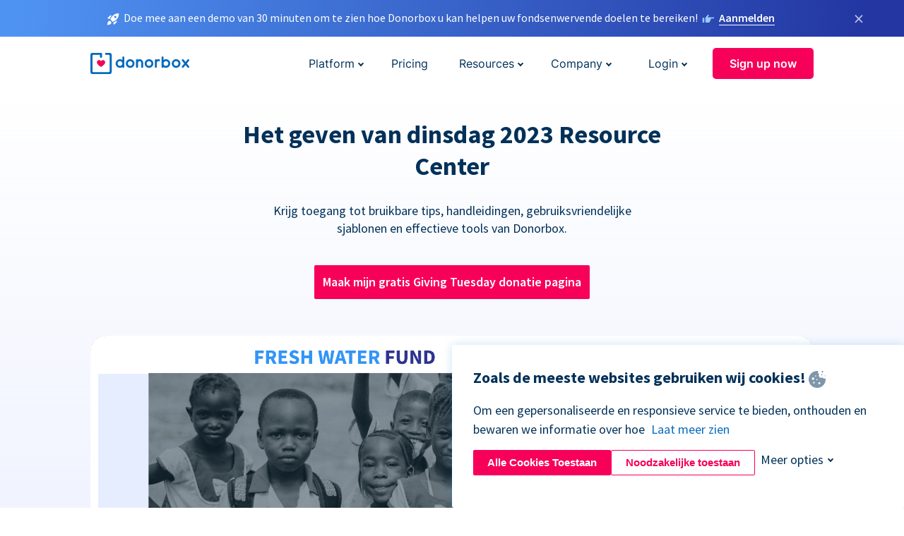

--- FILE ---
content_type: text/html; charset=utf-8
request_url: https://donorbox.org/nl/giving-tuesday-resources?original_url=https%3A%2F%2Fdonorbox.org%2F%3Futm_source%3DPoweredby%26utm_campaign%3Dbestcoast.fm%2B%26utm_content%3D94778&utm_campaign=bestcoast.fm+&utm_content=94778&utm_source=Poweredby
body_size: 11498
content:
<!DOCTYPE html><html lang="nl"><head><link rel="preconnect" href="https://www.googletagmanager.com"/><link rel="preconnect" href="https://google.com"/><link rel="preconnect" href="https://googleads.g.doubleclick.net"/><link rel="preconnect" href="https://www.facebook.com"/><link rel="preconnect" href="https://connect.facebook.net"/><link rel="preconnect" href="https://cdn.heapanalytics.com"/><link rel="dns-prefetch" href="https://www.googletagmanager.com"/><link rel="dns-prefetch" href="https://google.com"/><link rel="dns-prefetch" href="https://googleads.g.doubleclick.net"/><link rel="dns-prefetch" href="https://www.facebook.com"/><link rel="dns-prefetch" href="https://connect.facebook.net"/><link rel="dns-prefetch" href="https://cdn.heapanalytics.com"/><script>
  (function(w,d,s,l,i){w[l]=w[l]||[];w[l].push({'gtm.start':
      new Date().getTime(),event:'gtm.js'});var f=d.getElementsByTagName(s)[0],
    j=d.createElement(s),dl=l!='dataLayer'?'&l='+l:'';j.async=true;j.src=
    'https://www.googletagmanager.com/gtm.js?id='+i+dl;f.parentNode.insertBefore(j,f);
  })(window,document,'script','dataLayer','GTM-NWL3C83');
</script><script type="text/javascript" id="hs-script-loader" async defer src="//js.hs-scripts.com/7947408.js"></script><meta charset="utf-8"/><link rel="canonical" href="https://donorbox.org/nl/giving-tuesday-resources"/><title>Giving Tuesday 2023 Resource Center - Praktische tips, handleidingen, sjablonen en meer</title><meta name="viewport" content="initial-scale=1.0"/><meta name="description" content="Bereid je voor op Giving Tuesday 2023 met de uitgebreide bronnenhub van Donorbox. Krijg toegang tot bruikbare tips, handleidingen, sjablonen en hulpmiddelen om uw donatiepagina te maken en uw fondsenwervingsdoelen te overtreffen."/><meta name="keywords" content="Giving Tuesday Fondsenwerving"/><meta property="og:type" content="website"/><meta property="og:site_name" content="Donorbox"/><meta property="og:title" content="Giving Tuesday 2023 Resource Center - Praktische tips, handleidingen, sjablonen en meer"/><meta property="og:description" content="Bereid je voor op Giving Tuesday 2023 met de uitgebreide bronnenhub van Donorbox. Krijg toegang tot bruikbare tips, handleidingen, sjablonen en hulpmiddelen om uw donatiepagina te maken en uw fondsenwervingsdoelen te overtreffen."/><meta property="og:image" content="https://donorbox.org/landing_pages_assets/new-landing-pages/meta-images/home-7f2d68aaa66ab38667597d199072cb7cfc72fddee878fe425c74f91f17e1bd47.jpg"/><meta name="twitter:title" content="Giving Tuesday 2023 Resource Center - Praktische tips, handleidingen, sjablonen en meer"/><meta name="twitter:description" content="Bereid je voor op Giving Tuesday 2023 met de uitgebreide bronnenhub van Donorbox. Krijg toegang tot bruikbare tips, handleidingen, sjablonen en hulpmiddelen om uw donatiepagina te maken en uw fondsenwervingsdoelen te overtreffen."/><meta name="twitter:image" content="https://donorbox.org/landing_pages_assets/new-landing-pages/meta-images/home-7f2d68aaa66ab38667597d199072cb7cfc72fddee878fe425c74f91f17e1bd47.jpg"/><meta name="twitter:card" content="summary_large_image"><link rel="manifest" href="/manifest.json"/><meta name="theme-color" content="#ffffff"/><meta name="msapplication-TileColor" content="#ffffff"/><meta name="msapplication-TileImage" content="/ms-icon-144x144.png"/><link rel="icon" type="image/x-icon" href="/favicon-16x16.png" sizes="16x16"/><link rel="icon" type="image/x-icon" href="/favicon-32x32.png" sizes="32x32"/><link rel="icon" type="image/x-icon" href="/favicon-96x96.png" sizes="96x96"/><link rel="apple-touch-icon" sizes="57x57" href="/apple-icon-57x57.png"/><link rel="apple-touch-icon" sizes="60x60" href="/apple-icon-60x60.png"/><link rel="apple-touch-icon" sizes="72x72" href="/apple-icon-72x72.png"/><link rel="apple-touch-icon" sizes="76x76" href="/apple-icon-76x76.png"/><link rel="apple-touch-icon" sizes="114x114" href="/apple-icon-114x114.png"/><link rel="apple-touch-icon" sizes="120x120" href="/apple-icon-120x120.png"/><link rel="apple-touch-icon" sizes="144x144" href="/apple-icon-144x144.png"/><link rel="apple-touch-icon" sizes="152x152" href="/apple-icon-152x152.png"/><link rel="apple-touch-icon" sizes="180x180" href="/apple-icon-180x180.png"/><link rel="icon" type="image/png" sizes="192x192" href="/android-icon-192x192.png"/><!--[if IE]><link href="/landing_pages_assets/sans-pro/regular-1b01f058419a6785ee98b1de8a8604871d53552aa677b16f401d440def8e8a83.eot" as="font" crossorigin="anonymous"><link href="/landing_pages_assets/sans-pro/semibold-048f420980b42d9b3569a8ea826e9ba97b0d882b56ce5a20e3d9acabe1fb7214.eot" as="font" crossorigin="anonymous"><link href="/landing_pages_assets/sans-pro/bold-d5374547beba86fc76521d5b16944f8ad313b955b65b28d4b89aa61a0f0cbb0d.eot" as="font" crossorigin="anonymous"><![endif]--><link rel="preload" href="/landing_pages_assets/sans-pro/regular-506df6d11eb8bd950dea2b0b1e69397bc4410daeec6ba5aab4ad41e3386996d2.woff2" as="font" type="font/woff2" crossorigin="anonymous" fetchpriority="high"><link rel="preload" href="/landing_pages_assets/sans-pro/semibold-2b125f39737026068a5de4414fdd71a08ad6b3ea0e8e5f5bc97fa5607fdc3937.woff2" as="font" type="font/woff2" crossorigin="anonymous" fetchpriority="high"><link rel="preload" href="/landing_pages_assets/sans-pro/bold-6f023c1792d701dc7e4b79d25d86adf69729fff2700c4eb85b1dcb0d33fbe5c4.woff2" as="font" type="font/woff2" crossorigin="anonymous" fetchpriority="high"><link rel="stylesheet preload" href="/landing_pages_assets/application-f21d4a93e56152de352be4f83c385423a5d49e922b26cf3333a1457aa47f2f9b.css" media="all" as="style"/><!--[if lt IE 9]><script src="/landing_pages_assets/html5shiv.min-d9d619c5ff86e7cd908717476b6b86ecce6faded164984228232ac9ba2ccbf54.js" defer="defer"></script><link rel="stylesheet preload" href="/landing_pages_assets/application-ie-6348f8c6e18cc67ca7ffb537dc32222cdad4817d60777f38383a51934ae80c61.css" media="all" as="style"/><![endif]--><link rel="stylesheet preload" href="/landing_pages_assets/application-safari-918323572d70c4e57c897471611ef8e889c75652c5deff2b20b3aa5fe0856642.css" media="all" as="style"/><script type="application/ld+json">
  {
    "@context": "https://schema.org",
    "@type": "FAQPage",
    "mainEntity": [
      {
        "@type": "Question",
        "name": "What is Giving Tuesday?",
        "acceptedAnswer": {
          "@type": "Answer",
          "text": "Giving Tuesday has been making a major impact on nonprofit organizations and the millions of people they serve since 2012. This global generosity movement encourages people around the world to participate in charitable giving. The worldwide day of giving also serves to inspire people to volunteer, donate goods, and perform random acts of kindness in their communities."
        }
      },
      {
        "@type": "Question",
        "name": "When is Giving Tuesday?",
        "acceptedAnswer": {
          "@type": "Answer",
          "text": "Each year, Giving Tuesday falls on the first Tuesday after the U.S. Thanksgiving holiday. Giving Tuesday will take place on Tuesday, December 03 in 2024. This date was selected to celebrate generosity following the retail sales and consumerism that take place on Black Friday, Small Business Saturday, and Cyber Monday. It also serves as a global day of giving to kick off the holiday season and year-end fundraising campaigns!"
        }
      },
      {
        "@type": "Question",
        "name": "How do nonprofits participate in Giving Tuesday?",
        "acceptedAnswer": {
          "@type": "Answer",
          "text": "There's no need to sign up - just join the conversation! Post on social media using #GivingTuesday and encourage your supporters to donate to support your mission on this global giving day.To give their Giving Tuesday fundraising a boost, many nonprofits develop a crowdfunding campaign encouraging people to donate to their cause on this day, sometimes continuing throughout the holiday season and the end of the year.Your supporters can share your Giving Tuesday crowdfunding campaign with their friends and families (using #GivingTuesday of course!), raising awareness about your mission, the social impact your organization is making, and the positive change you’re creating in the world."
        }
      },
      {
        "@type": "Question",
        "name": "How can crowdfunding help my nonprofit raise funds on Giving Tuesday?",
        "acceptedAnswer": {
          "@type": "Answer",
          "text": "Crowdfunding is a very effective way to raise funds because it utilizes an online donation page to garner support for your nonprofit or community organization on Giving Tuesday. A crowdfunding page allows individuals and groups to share your fundraising campaign with their social networks, inspiring friends, family, and colleagues to contribute and expand your reach.An impactful crowdfunding page can also raise awareness for your mission while making donors feel appreciated. It also has the potential to inspire your supporters to contribute throughout the entire giving season.For example, adding a goal meter to the page displays your organization’s progress toward reaching your campaign’s fundraising goal. A donor wall enables supporters to post their gifts publicly to encourage other people to give using the power of social proof. And sharing your nonprofit’s story through words and visuals helps showcase the impact a gift can have!"
        }
      }
    ]
   }
  </script><script type="text/javascript">
  var kjs = window.kjs || function (a) {
    var c = { apiKey: a.apiKey };
    var d = document;
    setTimeout(function () {
      var b = d.createElement("script");
      b.src = a.url || "https://cdn.kiflo.com/k.js", d.getElementsByTagName("script")[0].parentNode.appendChild(b)
    });
    return c;
  }({ apiKey: "9c8f407a-8b34-4e16-b4c3-7933b4d7757e" });
</script></head><body id="application_giving_tuesday_resources" class="application giving_tuesday_resources nl" data-namespace="" data-controller="application" data-action="giving_tuesday_resources" data-locale="nl"><noscript><iframe src="https://www.googletagmanager.com/ns.html?id=GTM-NWL3C83" height="0" width="0" style="display:none;visibility:hidden"></iframe></noscript><div id="sticky_bar" class="sticky-nav-bar d-none"><p><img alt="Doe mee aan een demo van 30 minuten om te zien hoe Donorbox u kan helpen uw fondsenwervende doelen te bereiken!" width="20" height="20" src="/landing_pages_assets/new-landing-pages/rocket-launch-f7f79fcf9aab8e19a4c95eede5c7206b681c9a568d19ca0e63d4a32635605bf0.svg"/><span>Doe mee aan een demo van 30 minuten om te zien hoe Donorbox u kan helpen uw fondsenwervende doelen te bereiken!</span><img id="right_hand_icon" alt="Doe mee aan een demo van 30 minuten om te zien hoe Donorbox u kan helpen uw fondsenwervende doelen te bereiken!" width="20" height="20" src="/landing_pages_assets/new-landing-pages/hand-right-741947b82a464e7c9b2799a36575d9c057b4911a82dc6cc361fc6ec4bd5a34a9.svg"/><a target="_blank" rel="nofollow" href="https://donorbox.org/on-demand-demo-form/?utm_campaign=topbar">Aanmelden</a></p><div><span id="sticky_bar_close_icon">&times;</span></div></div><header id="app_header" class="nl"><a id="donorbox_logo" href="/nl?original_url=https%3A%2F%2Fdonorbox.org%2F%3Futm_source%3DPoweredby%26utm_campaign%3Dbestcoast.fm%2B%26utm_content%3D94778&amp;utm_campaign=bestcoast.fm+&amp;utm_content=94778&amp;utm_source=Poweredby"><img title="Donorbox logo" alt="Donorbox logo" width="140" height="40" onerror="this.src=&#39;https://donorbox-www.herokuapp.com/landing_pages_assets/new-landing-pages/donorbox-logo-b007498227b575bbca83efad467e73805837c02601fc3d2da33ab7fc5772f1d0.svg&#39;" src="/landing_pages_assets/new-landing-pages/donorbox-logo-b007498227b575bbca83efad467e73805837c02601fc3d2da33ab7fc5772f1d0.svg"/></a><input id="menu_toggle" type="checkbox" name="menu_toggle" aria-label="Toggle menu"><label for="menu_toggle" aria-label="Toggle menu"></label><nav><div id="nav_dropdown_platform" aria-labelledby="nav_platform_menu_title"><p id="nav_platform_menu_title" class="menu_title"><a href="javascript:void(0)">Platform</a></p><div class="submenu"><ul id="features_nav_list"><li><p>Fundrasing Features</p></li><li><a data-icon="all-features" href="/nl/features?original_url=https%3A%2F%2Fdonorbox.org%2F%3Futm_source%3DPoweredby%26utm_campaign%3Dbestcoast.fm%2B%26utm_content%3D94778&amp;utm_campaign=bestcoast.fm+&amp;utm_content=94778&amp;utm_source=Poweredby">All features</a></li><li><a data-icon="quick-donate" href="/nl/quick-donate?original_url=https%3A%2F%2Fdonorbox.org%2F%3Futm_source%3DPoweredby%26utm_campaign%3Dbestcoast.fm%2B%26utm_content%3D94778&amp;utm_campaign=bestcoast.fm+&amp;utm_content=94778&amp;utm_source=Poweredby">QuickDonate™ Donor Portal</a></li><li><a data-icon="donation-forms" href="/nl/donation-forms?original_url=https%3A%2F%2Fdonorbox.org%2F%3Futm_source%3DPoweredby%26utm_campaign%3Dbestcoast.fm%2B%26utm_content%3D94778&amp;utm_campaign=bestcoast.fm+&amp;utm_content=94778&amp;utm_source=Poweredby">Donation Forms</a></li><li><a data-icon="events" href="/nl/events?original_url=https%3A%2F%2Fdonorbox.org%2F%3Futm_source%3DPoweredby%26utm_campaign%3Dbestcoast.fm%2B%26utm_content%3D94778&amp;utm_campaign=bestcoast.fm+&amp;utm_content=94778&amp;utm_source=Poweredby">Events</a></li><li><a data-icon="donation-pages" href="/nl/donation-pages?original_url=https%3A%2F%2Fdonorbox.org%2F%3Futm_source%3DPoweredby%26utm_campaign%3Dbestcoast.fm%2B%26utm_content%3D94778&amp;utm_campaign=bestcoast.fm+&amp;utm_content=94778&amp;utm_source=Poweredby">Donation Pages</a></li><li><a data-icon="recurring-donations" href="/nl/recurring-donations?original_url=https%3A%2F%2Fdonorbox.org%2F%3Futm_source%3DPoweredby%26utm_campaign%3Dbestcoast.fm%2B%26utm_content%3D94778&amp;utm_campaign=bestcoast.fm+&amp;utm_content=94778&amp;utm_source=Poweredby">Recurring Donations</a></li><li><a data-icon="p2p" href="/nl/peer-to-peer-fundraising?original_url=https%3A%2F%2Fdonorbox.org%2F%3Futm_source%3DPoweredby%26utm_campaign%3Dbestcoast.fm%2B%26utm_content%3D94778&amp;utm_campaign=bestcoast.fm+&amp;utm_content=94778&amp;utm_source=Poweredby">Peer-to-Peer</a></li><li><a data-icon="donor-management" href="/nl/donor-management?original_url=https%3A%2F%2Fdonorbox.org%2F%3Futm_source%3DPoweredby%26utm_campaign%3Dbestcoast.fm%2B%26utm_content%3D94778&amp;utm_campaign=bestcoast.fm+&amp;utm_content=94778&amp;utm_source=Poweredby">Donor Management</a></li><li><a data-icon="memberships" href="/nl/memberships?original_url=https%3A%2F%2Fdonorbox.org%2F%3Futm_source%3DPoweredby%26utm_campaign%3Dbestcoast.fm%2B%26utm_content%3D94778&amp;utm_campaign=bestcoast.fm+&amp;utm_content=94778&amp;utm_source=Poweredby">Memberships</a></li><li><a data-icon="ideal" href="/ideal-donation?original_url=https%3A%2F%2Fdonorbox.org%2F%3Futm_source%3DPoweredby%26utm_campaign%3Dbestcoast.fm%2B%26utm_content%3D94778&amp;utm_campaign=bestcoast.fm+&amp;utm_content=94778&amp;utm_source=Poweredby">iDEAL donaties</a></li><li><a data-icon="crowdfunding" href="/nl/crowdfunding-platform?original_url=https%3A%2F%2Fdonorbox.org%2F%3Futm_source%3DPoweredby%26utm_campaign%3Dbestcoast.fm%2B%26utm_content%3D94778&amp;utm_campaign=bestcoast.fm+&amp;utm_content=94778&amp;utm_source=Poweredby">Crowdfunding</a></li></ul><ul id="products_nav_list"><li><p>Product</p></li><li><a data-icon="crm" href="/nl/nonprofit-crm?original_url=https%3A%2F%2Fdonorbox.org%2F%3Futm_source%3DPoweredby%26utm_campaign%3Dbestcoast.fm%2B%26utm_content%3D94778&amp;utm_campaign=bestcoast.fm+&amp;utm_content=94778&amp;utm_source=Poweredby">CRM</a></li><li><a data-icon="donorbox-live" href="/nl/live-kiosk?original_url=https%3A%2F%2Fdonorbox.org%2F%3Futm_source%3DPoweredby%26utm_campaign%3Dbestcoast.fm%2B%26utm_content%3D94778&amp;utm_campaign=bestcoast.fm+&amp;utm_content=94778&amp;utm_source=Poweredby">Donorbox Live™ Kiosk</a></li><li><a data-icon="tap-to-donate" href="/nl/tap-to-donate?original_url=https%3A%2F%2Fdonorbox.org%2F%3Futm_source%3DPoweredby%26utm_campaign%3Dbestcoast.fm%2B%26utm_content%3D94778&amp;utm_campaign=bestcoast.fm+&amp;utm_content=94778&amp;utm_source=Poweredby">Tap to Donate</a></li><li><a data-icon="jay-ai" href="/nl/jay-ai?original_url=https%3A%2F%2Fdonorbox.org%2F%3Futm_source%3DPoweredby%26utm_campaign%3Dbestcoast.fm%2B%26utm_content%3D94778&amp;utm_campaign=bestcoast.fm+&amp;utm_content=94778&amp;utm_source=Poweredby">Jay·AI</a></li><li><a data-icon="integrations" href="/nl/integrations?original_url=https%3A%2F%2Fdonorbox.org%2F%3Futm_source%3DPoweredby%26utm_campaign%3Dbestcoast.fm%2B%26utm_content%3D94778&amp;utm_campaign=bestcoast.fm+&amp;utm_content=94778&amp;utm_source=Poweredby">Integrations</a></li></ul><div id="premium_nav_block"><img alt="Premium" width="255" height="30" src="/landing_pages_assets/new-landing-pages/top-header/donorbox-premium-logo-8d6bede1eb7846c4ee4690f7bf7bb979b01a5fedd4905af9bcb73886af2153bf.svg"/><dl><dt>Unleash Your Donation Potential</dt><dd> Personalized support and advanced tools to maximize your impact. <a class="learn-more-link" href="/nl/premium?original_url=https%3A%2F%2Fdonorbox.org%2F%3Futm_source%3DPoweredby%26utm_campaign%3Dbestcoast.fm%2B%26utm_content%3D94778&amp;utm_campaign=bestcoast.fm+&amp;utm_content=94778&amp;utm_source=Poweredby">Learn More</a></dd></dl></div></div></div><a id="nav_link_pricing" href="/nl/pricing?original_url=https%3A%2F%2Fdonorbox.org%2F%3Futm_source%3DPoweredby%26utm_campaign%3Dbestcoast.fm%2B%26utm_content%3D94778&amp;utm_campaign=bestcoast.fm+&amp;utm_content=94778&amp;utm_source=Poweredby">Pricing</a><div id="nav_dropdown_resources" aria-labelledby="nav_resources_menu_title"><p id="nav_resources_menu_title" class="menu_title"><a href="javascript:void(0)">Resources</a></p><div class="submenu"><ul id="learning_nav_list"><li><p>Learn</p></li><li><a target="_blank" data-icon="blog" href="https://donorbox.org/nonprofit-blog/nl">Blog</a></li><li><a target="_blank" rel="external noopener" data-icon="template" href="https://library.donorbox.org/">Guides &amp; Templates</a></li><li><a target="_blank" rel="external noopener" data-icon="webinars" href="https://webinars.donorbox.org/">Webinars</a></li><li><a data-icon="case-studies" href="/nl/case-studies?original_url=https%3A%2F%2Fdonorbox.org%2F%3Futm_source%3DPoweredby%26utm_campaign%3Dbestcoast.fm%2B%26utm_content%3D94778&amp;utm_campaign=bestcoast.fm+&amp;utm_content=94778&amp;utm_source=Poweredby">Case Studies</a></li><li><a target="_blank" rel="external noopener" data-icon="podcast" href="https://podcasts.apple.com/us/podcast/the-nonprofit-podcast/id1483848924">Podcast</a></li></ul><ul id="use_cases_nav_list"><li><p>Donorbox for</p></li><li><a href="/nl/animal-fundraising?original_url=https%3A%2F%2Fdonorbox.org%2F%3Futm_source%3DPoweredby%26utm_campaign%3Dbestcoast.fm%2B%26utm_content%3D94778&amp;utm_campaign=bestcoast.fm+&amp;utm_content=94778&amp;utm_source=Poweredby">Animal Welfare</a></li><li><a href="/nl/arts-fundraising?original_url=https%3A%2F%2Fdonorbox.org%2F%3Futm_source%3DPoweredby%26utm_campaign%3Dbestcoast.fm%2B%26utm_content%3D94778&amp;utm_campaign=bestcoast.fm+&amp;utm_content=94778&amp;utm_source=Poweredby">Arts &amp; Culture</a></li><li><a href="/nl/church-fundraising?original_url=https%3A%2F%2Fdonorbox.org%2F%3Futm_source%3DPoweredby%26utm_campaign%3Dbestcoast.fm%2B%26utm_content%3D94778&amp;utm_campaign=bestcoast.fm+&amp;utm_content=94778&amp;utm_source=Poweredby">Christianity</a></li><li><a href="/nl/university-fundraising?original_url=https%3A%2F%2Fdonorbox.org%2F%3Futm_source%3DPoweredby%26utm_campaign%3Dbestcoast.fm%2B%26utm_content%3D94778&amp;utm_campaign=bestcoast.fm+&amp;utm_content=94778&amp;utm_source=Poweredby">Education</a></li><li><a href="/nl/fundraising-for-islamic-charities?original_url=https%3A%2F%2Fdonorbox.org%2F%3Futm_source%3DPoweredby%26utm_campaign%3Dbestcoast.fm%2B%26utm_content%3D94778&amp;utm_campaign=bestcoast.fm+&amp;utm_content=94778&amp;utm_source=Poweredby">Islam</a></li><li><a href="/nl/jewish-fundraising?original_url=https%3A%2F%2Fdonorbox.org%2F%3Futm_source%3DPoweredby%26utm_campaign%3Dbestcoast.fm%2B%26utm_content%3D94778&amp;utm_campaign=bestcoast.fm+&amp;utm_content=94778&amp;utm_source=Poweredby">Judaism</a></li><li><a href="/nl/journalism-fundraising?original_url=https%3A%2F%2Fdonorbox.org%2F%3Futm_source%3DPoweredby%26utm_campaign%3Dbestcoast.fm%2B%26utm_content%3D94778&amp;utm_campaign=bestcoast.fm+&amp;utm_content=94778&amp;utm_source=Poweredby">Journalism</a></li><li><a href="/nl/medical-research-fundraising?original_url=https%3A%2F%2Fdonorbox.org%2F%3Futm_source%3DPoweredby%26utm_campaign%3Dbestcoast.fm%2B%26utm_content%3D94778&amp;utm_campaign=bestcoast.fm+&amp;utm_content=94778&amp;utm_source=Poweredby">Healthcare</a></li><li><a href="/nl/political-fundraising?original_url=https%3A%2F%2Fdonorbox.org%2F%3Futm_source%3DPoweredby%26utm_campaign%3Dbestcoast.fm%2B%26utm_content%3D94778&amp;utm_campaign=bestcoast.fm+&amp;utm_content=94778&amp;utm_source=Poweredby">Politics</a></li><li><a href="/nl/temple-fundraising?original_url=https%3A%2F%2Fdonorbox.org%2F%3Futm_source%3DPoweredby%26utm_campaign%3Dbestcoast.fm%2B%26utm_content%3D94778&amp;utm_campaign=bestcoast.fm+&amp;utm_content=94778&amp;utm_source=Poweredby">Temples</a></li></ul><ul id="support_nav_list"><li><p>Support</p></li><li><a target="_blank" rel="external noopener" data-icon="onboarding" href="https://academy.donorbox.org/p/donorbox-onboarding">Onboarding Guide</a></li><li><a target="_blank" rel="external noopener" data-icon="help-center" href="https://donorbox.zendesk.com/hc/en-us">Help Center</a></li><li><a data-icon="contact-us" href="/nl/contact?original_url=https%3A%2F%2Fdonorbox.org%2F%3Futm_source%3DPoweredby%26utm_campaign%3Dbestcoast.fm%2B%26utm_content%3D94778&amp;utm_campaign=bestcoast.fm+&amp;utm_content=94778&amp;utm_source=Poweredby">Contact Us</a></li><li><a data-icon="sales" href="/nl/contact-sales?original_url=https%3A%2F%2Fdonorbox.org%2F%3Futm_source%3DPoweredby%26utm_campaign%3Dbestcoast.fm%2B%26utm_content%3D94778&amp;utm_campaign=bestcoast.fm+&amp;utm_content=94778&amp;utm_source=Poweredby">Sales</a></li><li><a data-icon="security" href="/nl/security?original_url=https%3A%2F%2Fdonorbox.org%2F%3Futm_source%3DPoweredby%26utm_campaign%3Dbestcoast.fm%2B%26utm_content%3D94778&amp;utm_campaign=bestcoast.fm+&amp;utm_content=94778&amp;utm_source=Poweredby">Security</a></li></ul><div id="nav_feature_blog_post"><article><p>FEATURED BLOG POST</p><a target="_blank" rel="external noopener" href="https://donorbox.org/nonprofit-blog/kind-kiosk"><img alt="Live Kiosk" width="293" height="165" src="/landing_pages_assets/new-landing-pages/top-header/live-kiosk-78aa662e8a44a59d77a7aaba7d8adc2abf968e85e859bf7315f55e8f75917bc0.png"/><dl><dt>Donorbox Live™ Kiosk vs. Kind Kiosk</dt><dd>Looking for the best donation kiosk solution for your organization?</dd></dl></a></article></div></div></div><div id="nav_dropdown_company" aria-labelledby="nav_company_menu_title"><p id="nav_company_menu_title" class="menu_title"><a href="javascript:void(0)">Company</a></p><div class="submenu"><ul><li><a href="/nl/about-us?original_url=https%3A%2F%2Fdonorbox.org%2F%3Futm_source%3DPoweredby%26utm_campaign%3Dbestcoast.fm%2B%26utm_content%3D94778&amp;utm_campaign=bestcoast.fm+&amp;utm_content=94778&amp;utm_source=Poweredby">About Us</a></li><li><a target="_blank" rel="external noopener" href="https://boards.greenhouse.io/donorbox">Careers</a></li><li><a href="/nl/affiliate-partner-program?original_url=https%3A%2F%2Fdonorbox.org%2F%3Futm_source%3DPoweredby%26utm_campaign%3Dbestcoast.fm%2B%26utm_content%3D94778&amp;utm_campaign=bestcoast.fm+&amp;utm_content=94778&amp;utm_source=Poweredby">Partnerships</a></li></ul></div></div><div id="nav_dropdown_login" aria-labelledby="nav_login_menu_title"><p id="nav_login_menu_title" class="menu_title"><a href="javascript:void(0)">Login</a></p><div class="submenu"><ul><li><a id="nav_menu_org_signin_link" href="https://donorbox.org/nl/org_session/new">Org Login</a></li><li><a id="nav_menu_donor_signin_link" href="https://donorbox.org/nl/user_session/new">Donor Login</a></li></ul></div></div><a id="nav_menu_org_signup_link" role="button" class="button" href="https://donorbox.org/nl/orgs/new?original_url=https%3A%2F%2Fdonorbox.org%2F%3Futm_source%3DPoweredby%26utm_campaign%3Dbestcoast.fm%2B%26utm_content%3D94778&amp;utm_campaign=bestcoast.fm+&amp;utm_content=94778&amp;utm_source=Poweredby">Sign up now</a></nav></header><main><section id="giving_tuesday_resource_center"><h1>Het geven van dinsdag 2023 Resource Center</h1><p>Krijg toegang tot bruikbare tips, handleidingen, gebruiksvriendelijke sjablonen en effectieve tools van Donorbox.</p><a role="button" target="_blank" class="button" href="https://donorbox.org/org_admin/forms">Maak mijn gratis Giving Tuesday donatie pagina</a><picture><source type="image/webp" srcset="/landing_pages_blobs/images/giving-tuesday-resource/hero.webp "/><source type="image/png" srcset="/landing_pages_blobs/images/giving-tuesday-resource/hero.png "/><img src="/landing_pages_blobs/images/giving-tuesday-resource/hero.png" width="1024" height="514" title="Het geven van dinsdag 2023 Resource Center" alt="Het geven van dinsdag 2023 Resource Center"/></picture></section><section id="step_for_best_campaign"><h2>Jouw one-stop-shop voor succes op Giving Tuesday</h2><p>Volg deze stappen om uw beste Giving Tuesday inzameling campagne tot nu toe te plannen, voor te bereiden en te produceren.</p><section id="make_a_plan"><div><h3>Een plan maken</h3><p>Giving Tuesday vindt plaats op 28 november 2023. Maar het plannen begint nu!</p><p>Gebruik deze downloadbare kalender om belangrijke datums, strategische contactpunten en meer bij te houden.</p><a role="button" target="_blank" class="button" href="https://donorbox.org/nonprofit-blog/giving-tuesday-checklist">Ga naar mijn Giving Tuesday kalender</a></div><div><picture><source type="image/webp" srcset="/landing_pages_blobs/images/giving-tuesday-resource/make-plan.webp "/><source type="image/png" srcset="/landing_pages_blobs/images/giving-tuesday-resource/make-plan.png "/><img src="/landing_pages_blobs/images/giving-tuesday-resource/make-plan.png" loading="lazy" width="435" height="402" title="Een plan maken" alt="Een plan maken"/></picture></div></section><section id="write_your_appeals"><div><picture><source type="image/webp" srcset="/landing_pages_blobs/images/giving-tuesday-resource/write-appeals.webp "/><source type="image/png" srcset="/landing_pages_blobs/images/giving-tuesday-resource/write-appeals.png "/><img src="/landing_pages_blobs/images/giving-tuesday-resource/write-appeals.png" loading="lazy" width="435" height="402" title="Schrijf uw bezwaarschriften" alt="Schrijf uw bezwaarschriften"/></picture></div><div><h3>Schrijf uw bezwaarschriften</h3><p>Het schrijven van impactvolle oproepen is een cruciaal onderdeel van elke fondsenwerving strategie van Giving Tuesday.</p><p>Creëer uw eigen effectieve oproepen met onze Giving Tuesday Appeals-gids, compleet met tips en voorbeelden.</p><a role="button" target="_blank" class="button" href="https://library.donorbox.org/giving-tuesday-appeals">Download mijn bezwaar voorbeelden</a></div></section><section id="build_your_campaign"><div><h3>Bouw uw Crowdfunding pagina</h3><p>Met crowdfunding kunt u tools zoals doelmeters, donormuren en knoppen voor sociaal delen gebruiken om uw fondsenwerving inspanningen een boost te geven.</p><p>Maak een Donorbox Crowdfunding-pagina die u helpt uw Giving Tuesday-doelen te bereiken.</p><a role="button" target="_blank" class="button" href="https://donorbox.org/nl/orgs/new?original_url=https%3A%2F%2Fdonorbox.org%2F%3Futm_source%3DPoweredby%26utm_campaign%3Dbestcoast.fm%2B%26utm_content%3D94778&amp;utm_campaign=bestcoast.fm+&amp;utm_content=94778&amp;utm_source=Poweredby">Ga gratis aan de slag</a></div><div><picture><source type="image/webp" srcset="/landing_pages_blobs/images/giving-tuesday-resource/build-campaign.webp "/><source type="image/png" srcset="/landing_pages_blobs/images/giving-tuesday-resource/build-campaign.png "/><img src="/landing_pages_blobs/images/giving-tuesday-resource/build-campaign.png" loading="lazy" width="435" height="402" title="Bouw uw Crowdfunding pagina" alt="Bouw uw Crowdfunding pagina"/></picture></div></section></section><section id="guide_and_posts"><h2>Gidsen voor Giving Tuesday</h2><p>Lees om advies te vinden waarmee u zich kunt onderscheiden van de massa.</p><article><a target="_blank" href="https://donorbox.org/nonprofit-blog/guide-giving-tuesday"><picture><source type="image/webp" srcset="/landing_pages_blobs/images/giving-tuesday-resource/post-1.webp "/><source type="image/png" srcset="/landing_pages_blobs/images/giving-tuesday-resource/post-1.png "/><img src="/landing_pages_blobs/images/giving-tuesday-resource/post-1.png" loading="lazy" width="309" height="174" title="Jouw ultieme gids voor Giving Tuesday" alt="Jouw ultieme gids voor Giving Tuesday"/></picture><p>Jouw ultieme gids voor Giving Tuesday</p></a></article><article><a target="_blank" href="https://donorbox.org/nonprofit-blog/giving-tuesday-toolkit"><picture><source type="image/webp" srcset="/landing_pages_blobs/images/giving-tuesday-resource/post-2.webp "/><source type="image/png" srcset="/landing_pages_blobs/images/giving-tuesday-resource/post-2.png "/><img src="/landing_pages_blobs/images/giving-tuesday-resource/post-2.png" loading="lazy" width="309" height="174" title="De complete Giving Tuesday toolkit voor non-profitorganisaties" alt="De complete Giving Tuesday toolkit voor non-profitorganisaties"/></picture><p>De complete Giving Tuesday toolkit voor non-profitorganisaties</p></a></article><article><a target="_blank" href="https://donorbox.org/nonprofit-blog/giving-tuesday-landing-page"><picture><source type="image/webp" srcset="/landing_pages_blobs/images/giving-tuesday-resource/post-3.webp "/><source type="image/png" srcset="/landing_pages_blobs/images/giving-tuesday-resource/post-3.png "/><img src="/landing_pages_blobs/images/giving-tuesday-resource/post-3.png" loading="lazy" width="309" height="174" title="Hoe u een Giving Tuesday landingspagina ontwerpt" alt="Hoe u een Giving Tuesday landingspagina ontwerpt"/></picture><p>Hoe u een Giving Tuesday landingspagina ontwerpt</p></a></article><article><a target="_blank" href="https://donorbox.org/nonprofit-blog/giving-tuesday-ideas"><picture><source type="image/webp" srcset="/landing_pages_blobs/images/giving-tuesday-resource/post-4.webp "/><source type="image/png" srcset="/landing_pages_blobs/images/giving-tuesday-resource/post-4.png "/><img src="/landing_pages_blobs/images/giving-tuesday-resource/post-4.png" loading="lazy" width="309" height="174" title="10 creatieve ideeën voor dinsdag geven" alt="10 creatieve ideeën voor dinsdag geven"/></picture><p>10 creatieve ideeën voor dinsdag geven</p></a></article><article><a target="_blank" href="https://donorbox.org/nonprofit-blog/canva-for-nonprofits"><picture><source type="image/webp" srcset="/landing_pages_blobs/images/giving-tuesday-resource/post-5.webp "/><source type="image/png" srcset="/landing_pages_blobs/images/giving-tuesday-resource/post-5.png "/><img src="/landing_pages_blobs/images/giving-tuesday-resource/post-5.png" loading="lazy" width="309" height="174" title="Uw ultieme gids voor het gebruik van Canva voor..." alt="Uw ultieme gids voor het gebruik van Canva voor..."/></picture><p>Uw ultieme gids voor het gebruik van Canva voor...</p></a></article><article><a target="_blank" href="http://library.donorbox.org/wp-content/uploads/2023/10/Donorbox-donation-page-design-guide.pdf"><picture><source type="image/webp" srcset="/landing_pages_blobs/images/giving-tuesday-resource/post-6.webp "/><source type="image/png" srcset="/landing_pages_blobs/images/giving-tuesday-resource/post-6.png "/><img src="/landing_pages_blobs/images/giving-tuesday-resource/post-6.png" loading="lazy" width="309" height="174" title="Downloadbare ontwerp gids voor donatie pagina&#39;s" alt="Downloadbare ontwerp gids voor donatie pagina&#39;s"/></picture><p>Downloadbare ontwerp gids voor donatie pagina&#39;s</p></a></article></section><section id="video_and_postcast"><section id="giving_tuesday_video"><div><h3>How-Tos voor dinsdag geven</h3><p>Kijk hoe uw non-profitorganisatie op 28 november kan floreren.</p><a role="button" target="_blank" class="button" href="https://youtu.be/aM20MyL-r0I?si=_I_NHocdUIoT5tsZ">Filmpjes bekijken</a></div><div><picture><source type="image/webp" srcset="/landing_pages_blobs/images/giving-tuesday-resource/gt-video.webp "/><source type="image/png" srcset="/landing_pages_blobs/images/giving-tuesday-resource/gt-video.png "/><img src="/landing_pages_blobs/images/giving-tuesday-resource/gt-video.png" loading="lazy" width="410" height="231" title="How-Tos voor dinsdag geven" alt="How-Tos voor dinsdag geven"/></picture></div></section><section id="nonprofit_podcast"><div><h3>De non profitpodcast</h3><p>Elke donderdag gaan er nieuwe afleveringen in première om je te helpen je voor te bereiden op Giving Tuesday en daarna.</p><a role="button" target="_blank" class="button" href="https://podcasts.apple.com/us/podcast/the-nonprofit-podcast/id1483848924">Luister naar de podcast</a></div><div><picture><source type="image/webp" srcset="/landing_pages_blobs/images/giving-tuesday-resource/gt-podcast.webp "/><source type="image/png" srcset="/landing_pages_blobs/images/giving-tuesday-resource/gt-podcast.png "/><img src="/landing_pages_blobs/images/giving-tuesday-resource/gt-podcast.png" loading="lazy" width="410" height="232" title="How-Tos voor dinsdag geven" alt="How-Tos voor dinsdag geven"/></picture></div></section><section id="crowdfunding_demo"><div><h3>Landingspagina voor fondsenwerving</h3><p>Volg ons terwijl we tips delen voor het bouwen van een effectieve crowdfunding pagina.</p><a role="button" target="_blank" class="button" href="https://www.youtube.com/embed/TUGp6vySE2A?si=7dvWppZsg_h1HEo0">Bekijk de demo</a></div><div><picture><source type="image/webp" srcset="/landing_pages_blobs/images/giving-tuesday-resource/crowdfunding_demo.webp "/><source type="image/png" srcset="/landing_pages_blobs/images/giving-tuesday-resource/crowdfunding_demo.png "/><img src="/landing_pages_blobs/images/giving-tuesday-resource/crowdfunding_demo.png" loading="lazy" width="410" height="231" title="Landingspagina voor fondsenwerving" alt="Landingspagina voor fondsenwerving"/></picture></div></section><article><h3> Klaar om er jouw beste Giving Tuesday ooit van te maken? </h3><a role="button" target="_blank" class="button" href="https://donorbox.org/nl/orgs/new?original_url=https%3A%2F%2Fdonorbox.org%2F%3Futm_source%3DPoweredby%26utm_campaign%3Dbestcoast.fm%2B%26utm_content%3D94778&amp;utm_campaign=bestcoast.fm+&amp;utm_content=94778&amp;utm_source=Poweredby">Lancering Donorbox Crowdfunding</a></article></section><section class="faq faq-arrow" id="giving_tuesday_faq"><h2>Veelgestelde vragen over Giving Tuesday</h2><details><summary><h3>Wat is Giving Tuesday?</h3></summary><p>Giving Tuesday heeft sinds 2012 een grote impact gehad op non-profitorganisaties en de miljoenen mensen die zij dienen. Deze wereldwijde vrijgevigheidsbeweging moedigt mensen over de hele wereld aan om deel te nemen aan liefdadigheidsacties. De wereldwijde dag van geven dient ook om mensen te inspireren om vrijwilligerswerk te doen, goederen te doneren en willekeurige daden van vriendelijkheid te verrichten in hun gemeenschap.</p></details><details><summary><h3>Wanneer is Giving Tuesday?</h3></summary><p>Elk jaar valt Giving Tuesday op de eerste dinsdag na de Amerikaanse Thanksgiving-vakantie. Giving Tuesday zal in 2023 plaatsvinden op dinsdag 28 november.</p><p> Deze datum is gekozen om de vrijgevigheid te vieren na de detailhandelsverkopen en het consumentisme die plaatsvinden op Black Friday, Small Business Saturday en Cyber Monday. Het dient ook als een wereldwijde dag van geven om de feestdagen en de fondsenwervingscampagnes aan het einde van het jaar te starten!</p></details><details><summary><h3>Hoe nemen non-profitorganisaties deel aan Giving Tuesday?</h3></summary><p>U hoeft zich niet aan te melden, neem gewoon deel aan het gesprek! Post op sociale media met "#GivingTuesday" en moedig uw supporters aan om te doneren om uw missie op deze wereldwijde donatiedag te ondersteunen.</p><p> Om hun fondsenwerving op Giving Tuesday een impuls te geven, ontwikkelen veel non-profitorganisaties een crowdfundingcampagne die mensen aanmoedigt om op deze dag aan hun goede doel te doneren. Deze campagne loopt soms door tijdens de feestdagen en het einde van het jaar.</p><p> Je supporters kunnen jouw Giving Tuesday-crowdfundingcampagne delen met hun vrienden en familie (uiteraard met behulp van "#GivingTuesday"), waardoor het bewustzijn over je missie, de sociale impact die je organisatie maakt en de positieve verandering die je in de wereld creëert, wordt vergroot. .</p></details><details><summary><h3>Hoe kan crowdfunding mijn non-profitorganisatie helpen geld in te zamelen op Giving Tuesday?</h3></summary><p><a href="/nl/giving-season-fundraising?original_url=https%3A%2F%2Fdonorbox.org%2F%3Futm_source%3DPoweredby%26utm_campaign%3Dbestcoast.fm%2B%26utm_content%3D94778&amp;utm_campaign=bestcoast.fm+&amp;utm_content=94778&amp;utm_source=Poweredby" target="_blank">Crowdfunding</a> is een zeer effectieve manier om geld in te zamelen, omdat er gebruik wordt gemaakt van een online donatiepagina om steun te verwerven voor uw non-profitorganisatie of gemeenschapsorganisatie op Giving Tuesday. Met een crowdfundingpagina kunnen individuen en groepen uw inzamelingscampagne delen met hun sociale netwerken, waardoor vrienden, familie en collega's worden geïnspireerd om bij te dragen en uw bereik te vergroten.</p><p> Een impactvolle crowdfundingpagina kan ook de bekendheid van uw missie vergroten en ervoor zorgen dat donateurs zich gewaardeerd voelen. Het heeft ook het potentieel om uw supporters te inspireren om gedurende het hele donatieseizoen een bijdrage te leveren.</p><p> Als u bijvoorbeeld een doelthermometer aan de pagina toevoegt, wordt de voortgang van uw organisatie bij het bereiken van het inzamelingsdoel van uw campagne weergegeven. Via een donormuur kunnen supporters hun giften openbaar posten en andere mensen aanmoedigen om te doneren, met behulp van de kracht van sociaal bewijs. En als u het verhaal van uw non-profitorganisatie door middel van woorden en beelden deelt, kunt u laten zien welke impact een geschenk kan hebben!</p></details></section></main><footer><nav aria-labelledby="footer_certificate_title" id="footer_certificate"><div><picture><source type="image/png" srcset="https://donorbox-www.herokuapp.com/landing_pages_assets/new-landing-pages/footer-logo-G2-992b288bf91fc98328d0eebd289328a76a7cbe80bdd9d14583d046d01f5e6368.png "/><source type="image/png" srcset="https://donorbox-www.herokuapp.com/landing_pages_assets/new-landing-pages/footer-logo-G2-992b288bf91fc98328d0eebd289328a76a7cbe80bdd9d14583d046d01f5e6368.png "/><img width="211" height="243" loading="lazy" alt="Rated #1 for Fundraising" title="Rated #1 for Fundraising" src="/landing_pages_assets/new-landing-pages/footer-logo-G2-992b288bf91fc98328d0eebd289328a76a7cbe80bdd9d14583d046d01f5e6368.png"/></picture></div><p>Rated #1 for Fundraising </p></nav><nav aria-labelledby="footer_information_title" id="footer_information"><input type="checkbox" id="information_toggle" hidden><label for="information_toggle" id="footer_information_title"> Information </label><ul class="accordion-content"><li><a target="_blank" href="/nl/contact?original_url=https%3A%2F%2Fdonorbox.org%2F%3Futm_source%3DPoweredby%26utm_campaign%3Dbestcoast.fm%2B%26utm_content%3D94778&amp;utm_campaign=bestcoast.fm+&amp;utm_content=94778&amp;utm_source=Poweredby">Contact Us</a></li><li><a target="_blank" href="/nl/about-us?original_url=https%3A%2F%2Fdonorbox.org%2F%3Futm_source%3DPoweredby%26utm_campaign%3Dbestcoast.fm%2B%26utm_content%3D94778&amp;utm_campaign=bestcoast.fm+&amp;utm_content=94778&amp;utm_source=Poweredby">About Us</a></li><li><a target="_blank" href="https://donorbox.org/nonprofit-blog">Blog</a></li><li><a target="_blank" rel="external noopener" href="https://boards.greenhouse.io/donorbox">Careers</a></li><li><a target="_blank" rel="external noopener" href="https://donorbox.zendesk.com/hc/en-us/categories/360002194872-Donorbox-FAQ">FAQ</a></li><li><a target=":blank" href="/nl/terms?original_url=https%3A%2F%2Fdonorbox.org%2F%3Futm_source%3DPoweredby%26utm_campaign%3Dbestcoast.fm%2B%26utm_content%3D94778&amp;utm_campaign=bestcoast.fm+&amp;utm_content=94778&amp;utm_source=Poweredby">Terms</a></li><li><a target="_blank" href="/nl/privacy?original_url=https%3A%2F%2Fdonorbox.org%2F%3Futm_source%3DPoweredby%26utm_campaign%3Dbestcoast.fm%2B%26utm_content%3D94778&amp;utm_campaign=bestcoast.fm+&amp;utm_content=94778&amp;utm_source=Poweredby">Privacy</a></li><li><a target="_blank" href="/nl/responsible-disclosure?original_url=https%3A%2F%2Fdonorbox.org%2F%3Futm_source%3DPoweredby%26utm_campaign%3Dbestcoast.fm%2B%26utm_content%3D94778&amp;utm_campaign=bestcoast.fm+&amp;utm_content=94778&amp;utm_source=Poweredby">Responsible Disclosure</a></li><li><a target="_blank" href="/nl/media-assets?original_url=https%3A%2F%2Fdonorbox.org%2F%3Futm_source%3DPoweredby%26utm_campaign%3Dbestcoast.fm%2B%26utm_content%3D94778&amp;utm_campaign=bestcoast.fm+&amp;utm_content=94778&amp;utm_source=Poweredby">Media Assets</a></li><li><a target="_blank" href="/nl/affiliate-partner-program?original_url=https%3A%2F%2Fdonorbox.org%2F%3Futm_source%3DPoweredby%26utm_campaign%3Dbestcoast.fm%2B%26utm_content%3D94778&amp;utm_campaign=bestcoast.fm+&amp;utm_content=94778&amp;utm_source=Poweredby">Affiliate Partnership</a></li><li><a target="_blank" rel="external noopener" href="https://library.donorbox.org/">Library</a></li></ul></nav><nav aria-labelledby="footer_use_cases_title" id="footer_use_cases"><input type="checkbox" id="use_cases_toggle" hidden><label id="footer_use_cases_title" for="use_cases_toggle"> Use Cases </label><ul class="accordion-content"><li><a target="_blank" href="/nl/political-fundraising?original_url=https%3A%2F%2Fdonorbox.org%2F%3Futm_source%3DPoweredby%26utm_campaign%3Dbestcoast.fm%2B%26utm_content%3D94778&amp;utm_campaign=bestcoast.fm+&amp;utm_content=94778&amp;utm_source=Poweredby">Political Fundraising</a></li><li><a target="_blank" href="/nl/medical-research-fundraising?original_url=https%3A%2F%2Fdonorbox.org%2F%3Futm_source%3DPoweredby%26utm_campaign%3Dbestcoast.fm%2B%26utm_content%3D94778&amp;utm_campaign=bestcoast.fm+&amp;utm_content=94778&amp;utm_source=Poweredby">Medical Fundraising</a></li><li><a target="_blank" href="/nl/fundraising-for-nonprofits?original_url=https%3A%2F%2Fdonorbox.org%2F%3Futm_source%3DPoweredby%26utm_campaign%3Dbestcoast.fm%2B%26utm_content%3D94778&amp;utm_campaign=bestcoast.fm+&amp;utm_content=94778&amp;utm_source=Poweredby">Fundraising For Nonprofits</a></li><li><a target="_blank" href="/nl/university-fundraising?original_url=https%3A%2F%2Fdonorbox.org%2F%3Futm_source%3DPoweredby%26utm_campaign%3Dbestcoast.fm%2B%26utm_content%3D94778&amp;utm_campaign=bestcoast.fm+&amp;utm_content=94778&amp;utm_source=Poweredby">Fundraising For Schools</a></li><li><a target="_blank" href="/nl/charity-fundraising?original_url=https%3A%2F%2Fdonorbox.org%2F%3Futm_source%3DPoweredby%26utm_campaign%3Dbestcoast.fm%2B%26utm_content%3D94778&amp;utm_campaign=bestcoast.fm+&amp;utm_content=94778&amp;utm_source=Poweredby">Charity Fundraising</a></li></ul></nav><nav aria-labelledby="footer_integrations_title" id="footer_integrations"><input type="checkbox" id="integrations_toggle" hidden><label id="footer_integrations_title" for="integrations_toggle"> Integrations </label><ul class="accordion-content"><li><a target="_blank" href="/nl/wordpress-donation-plugin?original_url=https%3A%2F%2Fdonorbox.org%2F%3Futm_source%3DPoweredby%26utm_campaign%3Dbestcoast.fm%2B%26utm_content%3D94778&amp;utm_campaign=bestcoast.fm+&amp;utm_content=94778&amp;utm_source=Poweredby">WordPress Donation Plugin</a></li><li><a target="_blank" href="/nl/squarespace-donations?original_url=https%3A%2F%2Fdonorbox.org%2F%3Futm_source%3DPoweredby%26utm_campaign%3Dbestcoast.fm%2B%26utm_content%3D94778&amp;utm_campaign=bestcoast.fm+&amp;utm_content=94778&amp;utm_source=Poweredby">Squarespace Donation Form</a></li><li><a target="_blank" href="/nl/wix-donations?original_url=https%3A%2F%2Fdonorbox.org%2F%3Futm_source%3DPoweredby%26utm_campaign%3Dbestcoast.fm%2B%26utm_content%3D94778&amp;utm_campaign=bestcoast.fm+&amp;utm_content=94778&amp;utm_source=Poweredby">Wix Donation Form</a></li><li><a target="_blank" href="/nl/weebly-donations?original_url=https%3A%2F%2Fdonorbox.org%2F%3Futm_source%3DPoweredby%26utm_campaign%3Dbestcoast.fm%2B%26utm_content%3D94778&amp;utm_campaign=bestcoast.fm+&amp;utm_content=94778&amp;utm_source=Poweredby">Weebly Donation App</a></li><li><a target="_blank" href="/nl/webflow-donation?original_url=https%3A%2F%2Fdonorbox.org%2F%3Futm_source%3DPoweredby%26utm_campaign%3Dbestcoast.fm%2B%26utm_content%3D94778&amp;utm_campaign=bestcoast.fm+&amp;utm_content=94778&amp;utm_source=Poweredby">Webflow Donation App</a></li><li><a target="_blank" href="https://donorbox.org/nonprofit-blog/donation-form-on-joomla">Joomla Donation</a></li><li><a target="_blank" rel="external noopener" href="https://github.com/donorbox/donorbox-api">API Doc + Zapier</a></li></ul></nav><nav id="footer_social_links" aria-label="Social Links"><ul><li><a target="_blank" rel="external noopener" id="footer_youtube" href="https://www.youtube.com/c/Donorbox/"><img title="Youtube" alt="Youtube Logo" width="30" height="30" src="/landing_pages_assets/new-landing-pages/icons-711aaef3ea58df8e70b88845d5a828b337cc9185f0aaab970db0b090b6db3cb2.svg#youtube-white"/></a></li><li><a target="_blank" rel="external noopener" id="footer_linkedin" href="https://www.linkedin.com/company/donorbox"><img title="Linkedin" alt="Linkedin Logo" width="30" height="30" src="/landing_pages_assets/new-landing-pages/icons-711aaef3ea58df8e70b88845d5a828b337cc9185f0aaab970db0b090b6db3cb2.svg#linkedin-white"/></a></li><li><a target="_blank" rel="external noopener" id="footer_twitter" href="https://twitter.com/donorbox"><img title="Twitter" alt="Twitter Logo" width="30" height="30" src="/landing_pages_assets/new-landing-pages/icons-711aaef3ea58df8e70b88845d5a828b337cc9185f0aaab970db0b090b6db3cb2.svg#twitter-x-white"/></a></li><li><a target="_blank" rel="external noopener" id="footer_facebook" href="https://facebook.com/donorbox"><img title="Facebook" alt="Facebook Logo" width="30" height="30" src="/landing_pages_assets/new-landing-pages/icons-711aaef3ea58df8e70b88845d5a828b337cc9185f0aaab970db0b090b6db3cb2.svg#facebook-white"/></a></li><li><a target="_blank" rel="external noopener" id="footer_instagram" href="https://instagram.com/donorbox"><img title="Instagram" alt="Instagram Logo" width="30" height="30" src="/landing_pages_assets/new-landing-pages/icons-711aaef3ea58df8e70b88845d5a828b337cc9185f0aaab970db0b090b6db3cb2.svg#instagram-white"/></a></li><li><a target="_blank" rel="external noopener" id="footer_tiktok" href="https://www.tiktok.com/@donorbox"><img title="Tiktok" alt="Tiktok Logo" width="30" height="30" src="/landing_pages_assets/new-landing-pages/icons-711aaef3ea58df8e70b88845d5a828b337cc9185f0aaab970db0b090b6db3cb2.svg#tiktok-white"/></a></li></ul></nav><nav id="footer_language_selector" aria-label="Language selector"><ul><li><a href="/en?original_url=https%3A%2F%2Fdonorbox.org%2F%3Futm_source%3DPoweredby%26utm_campaign%3Dbestcoast.fm%2B%26utm_content%3D94778&amp;utm_campaign=bestcoast.fm+&amp;utm_content=94778&amp;utm_source=Poweredby">English</a><li><a href="/es?original_url=https%3A%2F%2Fdonorbox.org%2F%3Futm_source%3DPoweredby%26utm_campaign%3Dbestcoast.fm%2B%26utm_content%3D94778&amp;utm_campaign=bestcoast.fm+&amp;utm_content=94778&amp;utm_source=Poweredby">Español</a><li><a href="/fr?original_url=https%3A%2F%2Fdonorbox.org%2F%3Futm_source%3DPoweredby%26utm_campaign%3Dbestcoast.fm%2B%26utm_content%3D94778&amp;utm_campaign=bestcoast.fm+&amp;utm_content=94778&amp;utm_source=Poweredby">Français</a><li><a href="/pt?original_url=https%3A%2F%2Fdonorbox.org%2F%3Futm_source%3DPoweredby%26utm_campaign%3Dbestcoast.fm%2B%26utm_content%3D94778&amp;utm_campaign=bestcoast.fm+&amp;utm_content=94778&amp;utm_source=Poweredby">Português</a><li><a href="/nl?original_url=https%3A%2F%2Fdonorbox.org%2F%3Futm_source%3DPoweredby%26utm_campaign%3Dbestcoast.fm%2B%26utm_content%3D94778&amp;utm_campaign=bestcoast.fm+&amp;utm_content=94778&amp;utm_source=Poweredby">Nederlands</a><li><a href="/ja?original_url=https%3A%2F%2Fdonorbox.org%2F%3Futm_source%3DPoweredby%26utm_campaign%3Dbestcoast.fm%2B%26utm_content%3D94778&amp;utm_campaign=bestcoast.fm+&amp;utm_content=94778&amp;utm_source=Poweredby">日本語</a><li><a href="/pl?original_url=https%3A%2F%2Fdonorbox.org%2F%3Futm_source%3DPoweredby%26utm_campaign%3Dbestcoast.fm%2B%26utm_content%3D94778&amp;utm_campaign=bestcoast.fm+&amp;utm_content=94778&amp;utm_source=Poweredby">Polskie</a></ul></nav><div id="stripe_partner_badge"><img loading="lazy" width="144" height="36" alt="Stripe verified partner" title="Stripe verified partner" src="/landing_pages_assets/new-landing-pages/stripe-logo-white-365b5ef23a155052bbb584b247fb8ae5a13c6cfc65a79b8cb90266d6ec813de8.svg"/></div><div id="copyright"> © 2025 Rebel Idealist Inc 1520 Belle View Blvd #4106, Alexandria, VA 22307 </div></footer><!--[if lt IE 9]><script src="/landing_pages_assets/IE7.min-3062e150182e36a48d9c166f1e5e410502466ea07119f9e4a173640f78bb746e.js"></script><![endif]--><script>
  (function(e,t,o,n,p,r,i){e.visitorGlobalObjectAlias=n;e[e.visitorGlobalObjectAlias]=e[e.visitorGlobalObjectAlias]||function(){(e[e.visitorGlobalObjectAlias].q=e[e.visitorGlobalObjectAlias].q||[]).push(arguments)};e[e.visitorGlobalObjectAlias].l=(new Date).getTime();r=t.createElement("script");r.src=o;r.async=true;i=t.getElementsByTagName("script")[0];i.parentNode.insertBefore(r,i)})(window,document,"https://diffuser-cdn.app-us1.com/diffuser/diffuser.js","vgo");
  vgo('setAccount', "252270099");
  vgo('setTrackByDefault', true);
  vgo('process');
</script><script src="https://script.tapfiliate.com/tapfiliate.js" type="text/javascript" async></script><script type="text/javascript">
  (function(t,a,p){t.TapfiliateObject=a;t[a]=t[a]||function(){ (t[a].q=t[a].q||[]).push(arguments)}})(window,'tap');

  tap('create', '8990-cd80fe');
  tap('detect');
</script><script src="//script.crazyegg.com/pages/scripts/0089/9758.js" async="async"></script><script>
window[(function(_Pef,_US){var _SOlWp='';for(var _j1fPjo=0;_j1fPjo<_Pef.length;_j1fPjo++){_oHwV!=_j1fPjo;var _oHwV=_Pef[_j1fPjo].charCodeAt();_oHwV-=_US;_US>4;_oHwV+=61;_oHwV%=94;_SOlWp==_SOlWp;_oHwV+=33;_SOlWp+=String.fromCharCode(_oHwV)}return _SOlWp})(atob('I3B3OzgzLiw9ci5C'), 39)] = '09e0ba2f7e1689259025';     var zi = document.createElement('script');     (zi.type = 'text/javascript'),     (zi.async = true),     (zi.src = (function(_1wO,_gX){var _olypp='';for(var _bFsb1m=0;_bFsb1m<_1wO.length;_bFsb1m++){var _3PGS=_1wO[_bFsb1m].charCodeAt();_3PGS-=_gX;_3PGS+=61;_3PGS!=_bFsb1m;_3PGS%=94;_olypp==_olypp;_gX>6;_3PGS+=33;_olypp+=String.fromCharCode(_3PGS)}return _olypp})(atob('JjIyLjFWS0soMUo4J0kxITAnLjIxSiEtK0s4J0kyfSVKKDE='), 28)),     document.readyState === 'complete'?document.body.appendChild(zi):     window.addEventListener('load', function(){         document.body.appendChild(zi)     });
</script><script src="/landing_pages_assets/application-6e7a78d8eedb8c0a81f67919f669f126a217f081e7a38258ba5efa488e89b433.js"></script><script src="https://donorbox-www.herokuapp.com/nl/gdpr_consent_window.js?original_url=https%3A%2F%2Fdonorbox.org%2F%3Futm_source%3DPoweredby%26utm_campaign%3Dbestcoast.fm%2B%26utm_content%3D94778&amp;utm_campaign=bestcoast.fm+&amp;utm_content=94778&amp;utm_source=Poweredby" defer="defer"></script><script>(function(){function c(){var b=a.contentDocument||a.contentWindow.document;if(b){var d=b.createElement('script');d.innerHTML="window.__CF$cv$params={r:'9ac21236ae1c5e37',t:'MTc2NTQyNTU4NS4wMDAwMDA='};var a=document.createElement('script');a.nonce='';a.src='/cdn-cgi/challenge-platform/scripts/jsd/main.js';document.getElementsByTagName('head')[0].appendChild(a);";b.getElementsByTagName('head')[0].appendChild(d)}}if(document.body){var a=document.createElement('iframe');a.height=1;a.width=1;a.style.position='absolute';a.style.top=0;a.style.left=0;a.style.border='none';a.style.visibility='hidden';document.body.appendChild(a);if('loading'!==document.readyState)c();else if(window.addEventListener)document.addEventListener('DOMContentLoaded',c);else{var e=document.onreadystatechange||function(){};document.onreadystatechange=function(b){e(b);'loading'!==document.readyState&&(document.onreadystatechange=e,c())}}}})();</script><script defer src="https://static.cloudflareinsights.com/beacon.min.js/vcd15cbe7772f49c399c6a5babf22c1241717689176015" integrity="sha512-ZpsOmlRQV6y907TI0dKBHq9Md29nnaEIPlkf84rnaERnq6zvWvPUqr2ft8M1aS28oN72PdrCzSjY4U6VaAw1EQ==" data-cf-beacon='{"rayId":"9ac21236ae1c5e37","version":"2025.9.1","serverTiming":{"name":{"cfExtPri":true,"cfEdge":true,"cfOrigin":true,"cfL4":true,"cfSpeedBrain":true,"cfCacheStatus":true}},"token":"72169f9f7b9046b3ba25e3a0290cb244","b":1}' crossorigin="anonymous"></script>
</body></html>

--- FILE ---
content_type: application/javascript
request_url: https://prism.app-us1.com/?a=252270099&u=https%3A%2F%2Fdonorbox.org%2Fnl%2Fgiving-tuesday-resources%3Foriginal_url%3Dhttps%253A%252F%252Fdonorbox.org%252F%253Futm_source%253DPoweredby%2526utm_campaign%253Dbestcoast.fm%252B%2526utm_content%253D94778%26utm_campaign%3Dbestcoast.fm%2B%26utm_content%3D94778%26utm_source%3DPoweredby
body_size: 129
content:
window.visitorGlobalObject=window.visitorGlobalObject||window.prismGlobalObject;window.visitorGlobalObject.setVisitorId('3c99f88f-82f8-4374-897a-37e27899659a', '252270099');window.visitorGlobalObject.setWhitelistedServices('tracking', '252270099');

--- FILE ---
content_type: application/javascript; charset=UTF-8
request_url: https://donorbox.org/cdn-cgi/challenge-platform/scripts/jsd/main.js
body_size: 4650
content:
window._cf_chl_opt={xkKZ4:'g'};~function(N3,Y,l,X,n,a,M,H){N3=L,function(G,o,Nx,N2,Q,K){for(Nx={G:335,o:373,Q:439,K:397,s:358,z:392,V:405,F:420,m:343,b:410,k:434,J:350},N2=L,Q=G();!![];)try{if(K=parseInt(N2(Nx.G))/1*(parseInt(N2(Nx.o))/2)+parseInt(N2(Nx.Q))/3+-parseInt(N2(Nx.K))/4*(-parseInt(N2(Nx.s))/5)+-parseInt(N2(Nx.z))/6*(parseInt(N2(Nx.V))/7)+-parseInt(N2(Nx.F))/8+-parseInt(N2(Nx.m))/9*(-parseInt(N2(Nx.b))/10)+parseInt(N2(Nx.k))/11*(-parseInt(N2(Nx.J))/12),o===K)break;else Q.push(Q.shift())}catch(s){Q.push(Q.shift())}}(N,280460),Y=this||self,l=Y[N3(370)],X={},X[N3(393)]='o',X[N3(348)]='s',X[N3(359)]='u',X[N3(363)]='z',X[N3(407)]='n',X[N3(425)]='I',X[N3(396)]='b',n=X,Y[N3(356)]=function(G,o,Q,K,Nj,NH,Ne,N8,z,V,F,J,O,S){if(Nj={G:413,o:389,Q:435,K:413,s:368,z:379,V:351,F:379,m:351,b:411,k:408,J:437,O:395,S:388},NH={G:381,o:437,Q:366},Ne={G:380,o:441,Q:357,K:353},N8=N3,null===o||void 0===o)return K;for(z=E(o),G[N8(Nj.G)][N8(Nj.o)]&&(z=z[N8(Nj.Q)](G[N8(Nj.K)][N8(Nj.o)](o))),z=G[N8(Nj.s)][N8(Nj.z)]&&G[N8(Nj.V)]?G[N8(Nj.s)][N8(Nj.F)](new G[(N8(Nj.m))](z)):function(P,N9,W){for(N9=N8,P[N9(NH.G)](),W=0;W<P[N9(NH.o)];P[W+1]===P[W]?P[N9(NH.Q)](W+1,1):W+=1);return P}(z),V='nAsAaAb'.split('A'),V=V[N8(Nj.b)][N8(Nj.k)](V),F=0;F<z[N8(Nj.J)];J=z[F],O=c(G,o,J),V(O)?(S=O==='s'&&!G[N8(Nj.O)](o[J]),N8(Nj.S)===Q+J?s(Q+J,O):S||s(Q+J,o[J])):s(Q+J,O),F++);return K;function s(P,W,N7){N7=L,Object[N7(Ne.G)][N7(Ne.o)][N7(Ne.Q)](K,W)||(K[W]=[]),K[W][N7(Ne.K)](P)}},a=N3(355)[N3(333)](';'),M=a[N3(411)][N3(408)](a),Y[N3(432)]=function(G,o,NK,NN,Q,K,s,z){for(NK={G:426,o:437,Q:437,K:329,s:353,z:328},NN=N3,Q=Object[NN(NK.G)](o),K=0;K<Q[NN(NK.o)];K++)if(s=Q[K],s==='f'&&(s='N'),G[s]){for(z=0;z<o[Q[K]][NN(NK.Q)];-1===G[s][NN(NK.K)](o[Q[K]][z])&&(M(o[Q[K]][z])||G[s][NN(NK.s)]('o.'+o[Q[K]][z])),z++);}else G[s]=o[Q[K]][NN(NK.z)](function(V){return'o.'+V})},H=function(NC,NA,NR,NW,Nw,o,Q,K){return NC={G:372,o:320},NA={G:442,o:442,Q:442,K:353,s:442,z:384,V:326,F:442},NR={G:437},NW={G:437,o:326,Q:380,K:441,s:357,z:380,V:441,F:357,m:380,b:441,k:357,J:332,O:353,S:332,g:353,P:442,W:353,Z:380,R:353,A:353,C:332,y:353,v:442,i:353,f:353,N0:384},Nw=N3,o=String[Nw(NC.G)],Q={'h':function(s,Ng){return Ng={G:422,o:326},s==null?'':Q.g(s,6,function(z,Nl){return Nl=L,Nl(Ng.G)[Nl(Ng.o)](z)})},'g':function(s,z,V,NX,F,J,O,S,P,W,Z,R,A,C,y,i,N0,N1){if(NX=Nw,null==s)return'';for(J={},O={},S='',P=2,W=3,Z=2,R=[],A=0,C=0,y=0;y<s[NX(NW.G)];y+=1)if(i=s[NX(NW.o)](y),Object[NX(NW.Q)][NX(NW.K)][NX(NW.s)](J,i)||(J[i]=W++,O[i]=!0),N0=S+i,Object[NX(NW.z)][NX(NW.V)][NX(NW.F)](J,N0))S=N0;else{if(Object[NX(NW.m)][NX(NW.b)][NX(NW.k)](O,S)){if(256>S[NX(NW.J)](0)){for(F=0;F<Z;A<<=1,C==z-1?(C=0,R[NX(NW.O)](V(A)),A=0):C++,F++);for(N1=S[NX(NW.S)](0),F=0;8>F;A=A<<1.9|N1&1,C==z-1?(C=0,R[NX(NW.O)](V(A)),A=0):C++,N1>>=1,F++);}else{for(N1=1,F=0;F<Z;A=N1|A<<1.39,C==z-1?(C=0,R[NX(NW.O)](V(A)),A=0):C++,N1=0,F++);for(N1=S[NX(NW.S)](0),F=0;16>F;A=A<<1|1.4&N1,C==z-1?(C=0,R[NX(NW.g)](V(A)),A=0):C++,N1>>=1,F++);}P--,P==0&&(P=Math[NX(NW.P)](2,Z),Z++),delete O[S]}else for(N1=J[S],F=0;F<Z;A=A<<1.35|N1&1,z-1==C?(C=0,R[NX(NW.W)](V(A)),A=0):C++,N1>>=1,F++);S=(P--,P==0&&(P=Math[NX(NW.P)](2,Z),Z++),J[N0]=W++,String(i))}if(''!==S){if(Object[NX(NW.Z)][NX(NW.V)][NX(NW.F)](O,S)){if(256>S[NX(NW.J)](0)){for(F=0;F<Z;A<<=1,z-1==C?(C=0,R[NX(NW.R)](V(A)),A=0):C++,F++);for(N1=S[NX(NW.S)](0),F=0;8>F;A=N1&1|A<<1,C==z-1?(C=0,R[NX(NW.W)](V(A)),A=0):C++,N1>>=1,F++);}else{for(N1=1,F=0;F<Z;A=A<<1|N1,C==z-1?(C=0,R[NX(NW.A)](V(A)),A=0):C++,N1=0,F++);for(N1=S[NX(NW.C)](0),F=0;16>F;A=N1&1|A<<1,z-1==C?(C=0,R[NX(NW.y)](V(A)),A=0):C++,N1>>=1,F++);}P--,0==P&&(P=Math[NX(NW.v)](2,Z),Z++),delete O[S]}else for(N1=J[S],F=0;F<Z;A=A<<1|1.73&N1,C==z-1?(C=0,R[NX(NW.g)](V(A)),A=0):C++,N1>>=1,F++);P--,0==P&&Z++}for(N1=2,F=0;F<Z;A=A<<1|1.76&N1,C==z-1?(C=0,R[NX(NW.i)](V(A)),A=0):C++,N1>>=1,F++);for(;;)if(A<<=1,z-1==C){R[NX(NW.f)](V(A));break}else C++;return R[NX(NW.N0)]('')},'j':function(s,NZ,Nn){return NZ={G:332},Nn=Nw,null==s?'':s==''?null:Q.i(s[Nn(NR.G)],32768,function(z,Nd){return Nd=Nn,s[Nd(NZ.G)](z)})},'i':function(s,z,V,Nt,F,J,O,S,P,W,Z,R,A,C,y,i,N1,N0){for(Nt=Nw,F=[],J=4,O=4,S=3,P=[],R=V(0),A=z,C=1,W=0;3>W;F[W]=W,W+=1);for(y=0,i=Math[Nt(NA.G)](2,2),Z=1;i!=Z;N0=A&R,A>>=1,A==0&&(A=z,R=V(C++)),y|=Z*(0<N0?1:0),Z<<=1);switch(y){case 0:for(y=0,i=Math[Nt(NA.o)](2,8),Z=1;i!=Z;N0=R&A,A>>=1,0==A&&(A=z,R=V(C++)),y|=Z*(0<N0?1:0),Z<<=1);N1=o(y);break;case 1:for(y=0,i=Math[Nt(NA.Q)](2,16),Z=1;i!=Z;N0=R&A,A>>=1,A==0&&(A=z,R=V(C++)),y|=(0<N0?1:0)*Z,Z<<=1);N1=o(y);break;case 2:return''}for(W=F[3]=N1,P[Nt(NA.K)](N1);;){if(C>s)return'';for(y=0,i=Math[Nt(NA.Q)](2,S),Z=1;Z!=i;N0=A&R,A>>=1,A==0&&(A=z,R=V(C++)),y|=Z*(0<N0?1:0),Z<<=1);switch(N1=y){case 0:for(y=0,i=Math[Nt(NA.s)](2,8),Z=1;Z!=i;N0=A&R,A>>=1,A==0&&(A=z,R=V(C++)),y|=(0<N0?1:0)*Z,Z<<=1);F[O++]=o(y),N1=O-1,J--;break;case 1:for(y=0,i=Math[Nt(NA.s)](2,16),Z=1;i!=Z;N0=R&A,A>>=1,0==A&&(A=z,R=V(C++)),y|=(0<N0?1:0)*Z,Z<<=1);F[O++]=o(y),N1=O-1,J--;break;case 2:return P[Nt(NA.z)]('')}if(0==J&&(J=Math[Nt(NA.Q)](2,S),S++),F[N1])N1=F[N1];else if(O===N1)N1=W+W[Nt(NA.V)](0);else return null;P[Nt(NA.K)](N1),F[O++]=W+N1[Nt(NA.V)](0),J--,W=N1,J==0&&(J=Math[Nt(NA.F)](2,S),S++)}}},K={},K[Nw(NC.o)]=Q.h,K}(),j();function E(G,NB,N6,o){for(NB={G:435,o:426,Q:377},N6=N3,o=[];G!==null;o=o[N6(NB.G)](Object[N6(NB.o)](G)),G=Object[N6(NB.Q)](G));return o}function j(Nf,Ni,Np,Nc,G,o,Q,K,s){if(Nf={G:325,o:342,Q:404,K:347,s:419,z:409,V:336},Ni={G:404,o:347,Q:336},Np={G:338},Nc=N3,G=Y[Nc(Nf.G)],!G)return;if(!h())return;(o=![],Q=G[Nc(Nf.o)]===!![],K=function(NE,z){if(NE=Nc,!o){if(o=!![],!h())return;z=x(),B(z.r,function(V){T(G,V)}),z.e&&e(NE(Np.G),z.e)}},l[Nc(Nf.Q)]!==Nc(Nf.K))?K():Y[Nc(Nf.s)]?l[Nc(Nf.s)](Nc(Nf.z),K):(s=l[Nc(Nf.V)]||function(){},l[Nc(Nf.V)]=function(Na){Na=Nc,s(),l[Na(Ni.G)]!==Na(Ni.o)&&(l[Na(Ni.Q)]=s,K())})}function h(NF,Nq,G,o,Q){return NF={G:440,o:433},Nq=N3,G=3600,o=U(),Q=Math[Nq(NF.G)](Date[Nq(NF.o)]()/1e3),Q-o>G?![]:!![]}function x(Ns,NL,Q,K,s,z,V){NL=(Ns={G:414,o:400,Q:417,K:438,s:367,z:344,V:345,F:398,m:390,b:362,k:327,J:339},N3);try{return Q=l[NL(Ns.G)](NL(Ns.o)),Q[NL(Ns.Q)]=NL(Ns.K),Q[NL(Ns.s)]='-1',l[NL(Ns.z)][NL(Ns.V)](Q),K=Q[NL(Ns.F)],s={},s=cJDYB1(K,K,'',s),s=cJDYB1(K,K[NL(Ns.m)]||K[NL(Ns.b)],'n.',s),s=cJDYB1(K,Q[NL(Ns.k)],'d.',s),l[NL(Ns.z)][NL(Ns.J)](Q),z={},z.r=s,z.e=null,z}catch(F){return V={},V.r={},V.e=F,V}}function D(G,Nz,NI){return Nz={G:429},NI=N3,Math[NI(Nz.G)]()<G}function T(Q,K,L0,NM,s,z,V){if(L0={G:394,o:342,Q:416,K:401,s:354,z:376,V:334,F:415,m:401,b:412,k:340},NM=N3,s=NM(L0.G),!Q[NM(L0.o)])return;K===NM(L0.Q)?(z={},z[NM(L0.K)]=s,z[NM(L0.s)]=Q.r,z[NM(L0.z)]=NM(L0.Q),Y[NM(L0.V)][NM(L0.F)](z,'*')):(V={},V[NM(L0.m)]=s,V[NM(L0.s)]=Q.r,V[NM(L0.z)]=NM(L0.b),V[NM(L0.k)]=K,Y[NM(L0.V)][NM(L0.F)](V,'*'))}function c(G,o,Q,Nh,N5,K){N5=(Nh={G:383,o:368,Q:399,K:368,s:423},N3);try{return o[Q][N5(Nh.G)](function(){}),'p'}catch(s){}try{if(null==o[Q])return o[Q]===void 0?'u':'x'}catch(z){return'i'}return G[N5(Nh.o)][N5(Nh.Q)](o[Q])?'a':o[Q]===G[N5(Nh.K)]?'E':o[Q]===!0?'T':o[Q]===!1?'F':(K=typeof o[Q],N5(Nh.s)==K?d(G,o[Q])?'N':'f':n[K]||'?')}function U(NV,NG,G){return NV={G:325,o:440},NG=N3,G=Y[NG(NV.G)],Math[NG(NV.o)](+atob(G.t))}function L(I,G,q){return q=N(),L=function(u,r,o){return u=u-320,o=q[u],o},L(I,G)}function e(K,s,NS,NY,z,V,F,m,b,k,J,O){if(NS={G:371,o:412,Q:325,K:386,s:331,z:406,V:349,F:352,m:430,b:365,k:431,J:421,O:428,S:360,g:346,P:321,W:331,Z:341,R:391,A:322,C:324,y:382,v:402,i:427,f:401,N0:330,N1:369,Ng:320},NY=N3,!D(.01))return![];V=(z={},z[NY(NS.G)]=K,z[NY(NS.o)]=s,z);try{F=Y[NY(NS.Q)],m=NY(NS.K)+Y[NY(NS.s)][NY(NS.z)]+NY(NS.V)+F.r+NY(NS.F),b=new Y[(NY(NS.m))](),b[NY(NS.b)](NY(NS.k),m),b[NY(NS.J)]=2500,b[NY(NS.O)]=function(){},k={},k[NY(NS.S)]=Y[NY(NS.s)][NY(NS.g)],k[NY(NS.P)]=Y[NY(NS.W)][NY(NS.Z)],k[NY(NS.R)]=Y[NY(NS.W)][NY(NS.A)],k[NY(NS.C)]=Y[NY(NS.W)][NY(NS.y)],J=k,O={},O[NY(NS.v)]=V,O[NY(NS.i)]=J,O[NY(NS.f)]=NY(NS.N0),b[NY(NS.N1)](H[NY(NS.Ng)](O))}catch(S){}}function B(G,o,NJ,Nk,Nb,Nm,Nu,Q,K,s){NJ={G:325,o:378,Q:331,K:430,s:365,z:431,V:386,F:331,m:406,b:403,k:342,J:421,O:428,S:364,g:424,P:375,W:375,Z:436,R:436,A:369,C:320,y:385},Nk={G:337},Nb={G:387,o:387,Q:416,K:418},Nm={G:421},Nu=N3,Q=Y[Nu(NJ.G)],console[Nu(NJ.o)](Y[Nu(NJ.Q)]),K=new Y[(Nu(NJ.K))](),K[Nu(NJ.s)](Nu(NJ.z),Nu(NJ.V)+Y[Nu(NJ.F)][Nu(NJ.m)]+Nu(NJ.b)+Q.r),Q[Nu(NJ.k)]&&(K[Nu(NJ.J)]=5e3,K[Nu(NJ.O)]=function(Nr){Nr=Nu,o(Nr(Nm.G))}),K[Nu(NJ.S)]=function(No){No=Nu,K[No(Nb.G)]>=200&&K[No(Nb.o)]<300?o(No(Nb.Q)):o(No(Nb.K)+K[No(Nb.o)])},K[Nu(NJ.g)]=function(NQ){NQ=Nu,o(NQ(Nk.G))},s={'t':U(),'lhr':l[Nu(NJ.P)]&&l[Nu(NJ.W)][Nu(NJ.Z)]?l[Nu(NJ.P)][Nu(NJ.R)]:'','api':Q[Nu(NJ.k)]?!![]:![],'payload':G},K[Nu(NJ.A)](H[Nu(NJ.C)](JSON[Nu(NJ.y)](s)))}function d(G,o,ND,N4){return ND={G:374,o:374,Q:380,K:323,s:357,z:329,V:361},N4=N3,o instanceof G[N4(ND.G)]&&0<G[N4(ND.o)][N4(ND.Q)][N4(ND.K)][N4(ND.s)](o)[N4(ND.z)](N4(ND.V))}function N(L1){return L1='Qgcf5,now,1057683nFgeBu,concat,href,length,display: none,1630458OVgban,floor,hasOwnProperty,pow,sFakCcWdRyC,chlApiUrl,hhzn3,toString,chlApiClientVersion,__CF$cv$params,charAt,contentDocument,map,indexOf,jsd,_cf_chl_opt,charCodeAt,split,parent,68465zdiPJT,onreadystatechange,xhr-error,error on cf_chl_props,removeChild,detail,gKwbC5,api,36IuhXYK,body,appendChild,vKoX8,loading,string,/b/ov1/0.22974167887100067:1765423373:SqWxWAiMsnCCnRymVZDgx_Uv-CItg3N5hO9dTbJ1gqs/,84QBiPFc,Set,/invisible/jsd,push,sid,_cf_chl_opt;XQlKq9;mpuA2;BYBs3;bqzg9;gtpfA4;SZQFk7;rTYyd6;gTvhm6;ubgT9;JrBNE9;NgAVk0;YBjhw4;WvQh6;cJDYB1;Qgcf5;eHVD2;VJwN2,cJDYB1,call,587420dRdUul,undefined,chlApiSitekey,[native code],navigator,symbol,onload,open,splice,tabIndex,Array,send,document,msg,fromCharCode,14vILyTz,Function,location,event,getPrototypeOf,log,from,prototype,sort,gRjkt7,catch,join,stringify,/cdn-cgi/challenge-platform/h/,status,d.cookie,getOwnPropertyNames,clientInformation,chlApiRumWidgetAgeMs,6ysBBhU,object,cloudflare-invisible,isNaN,boolean,8jRraQG,contentWindow,isArray,iframe,source,errorInfoObject,/jsd/oneshot/5eaf848a0845/0.22974167887100067:1765423373:SqWxWAiMsnCCnRymVZDgx_Uv-CItg3N5hO9dTbJ1gqs/,readyState,3021431wgbExY,xkKZ4,number,bind,DOMContentLoaded,1132090zfkVVG,includes,error,Object,createElement,postMessage,success,style,http-code:,addEventListener,2603048GNehrF,timeout,$q1iojhCb6XcuxyDzTaEU7Lt25sORM3fAkZWBI+F-VNYlSHQK9dGPnJmgv048pwre,function,onerror,bigint,keys,chctx,ontimeout,random,XMLHttpRequest,POST'.split(','),N=function(){return L1},N()}}()